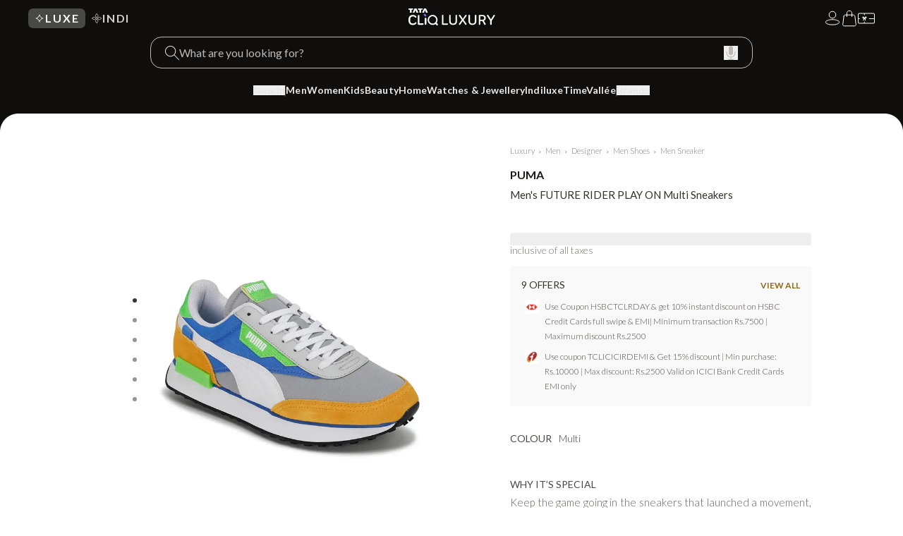

--- FILE ---
content_type: text/html; charset=utf-8
request_url: https://www.google.com/recaptcha/enterprise/anchor?ar=1&k=6Le45ZIkAAAAACF_7YiQ63eGG7ZcUYz5Z5PvxqaZ&co=aHR0cHM6Ly9sdXh1cnkudGF0YWNsaXEuY29tOjQ0Mw..&hl=en&v=PoyoqOPhxBO7pBk68S4YbpHZ&size=invisible&anchor-ms=20000&execute-ms=30000&cb=mxwgr2a4tl5
body_size: 48958
content:
<!DOCTYPE HTML><html dir="ltr" lang="en"><head><meta http-equiv="Content-Type" content="text/html; charset=UTF-8">
<meta http-equiv="X-UA-Compatible" content="IE=edge">
<title>reCAPTCHA</title>
<style type="text/css">
/* cyrillic-ext */
@font-face {
  font-family: 'Roboto';
  font-style: normal;
  font-weight: 400;
  font-stretch: 100%;
  src: url(//fonts.gstatic.com/s/roboto/v48/KFO7CnqEu92Fr1ME7kSn66aGLdTylUAMa3GUBHMdazTgWw.woff2) format('woff2');
  unicode-range: U+0460-052F, U+1C80-1C8A, U+20B4, U+2DE0-2DFF, U+A640-A69F, U+FE2E-FE2F;
}
/* cyrillic */
@font-face {
  font-family: 'Roboto';
  font-style: normal;
  font-weight: 400;
  font-stretch: 100%;
  src: url(//fonts.gstatic.com/s/roboto/v48/KFO7CnqEu92Fr1ME7kSn66aGLdTylUAMa3iUBHMdazTgWw.woff2) format('woff2');
  unicode-range: U+0301, U+0400-045F, U+0490-0491, U+04B0-04B1, U+2116;
}
/* greek-ext */
@font-face {
  font-family: 'Roboto';
  font-style: normal;
  font-weight: 400;
  font-stretch: 100%;
  src: url(//fonts.gstatic.com/s/roboto/v48/KFO7CnqEu92Fr1ME7kSn66aGLdTylUAMa3CUBHMdazTgWw.woff2) format('woff2');
  unicode-range: U+1F00-1FFF;
}
/* greek */
@font-face {
  font-family: 'Roboto';
  font-style: normal;
  font-weight: 400;
  font-stretch: 100%;
  src: url(//fonts.gstatic.com/s/roboto/v48/KFO7CnqEu92Fr1ME7kSn66aGLdTylUAMa3-UBHMdazTgWw.woff2) format('woff2');
  unicode-range: U+0370-0377, U+037A-037F, U+0384-038A, U+038C, U+038E-03A1, U+03A3-03FF;
}
/* math */
@font-face {
  font-family: 'Roboto';
  font-style: normal;
  font-weight: 400;
  font-stretch: 100%;
  src: url(//fonts.gstatic.com/s/roboto/v48/KFO7CnqEu92Fr1ME7kSn66aGLdTylUAMawCUBHMdazTgWw.woff2) format('woff2');
  unicode-range: U+0302-0303, U+0305, U+0307-0308, U+0310, U+0312, U+0315, U+031A, U+0326-0327, U+032C, U+032F-0330, U+0332-0333, U+0338, U+033A, U+0346, U+034D, U+0391-03A1, U+03A3-03A9, U+03B1-03C9, U+03D1, U+03D5-03D6, U+03F0-03F1, U+03F4-03F5, U+2016-2017, U+2034-2038, U+203C, U+2040, U+2043, U+2047, U+2050, U+2057, U+205F, U+2070-2071, U+2074-208E, U+2090-209C, U+20D0-20DC, U+20E1, U+20E5-20EF, U+2100-2112, U+2114-2115, U+2117-2121, U+2123-214F, U+2190, U+2192, U+2194-21AE, U+21B0-21E5, U+21F1-21F2, U+21F4-2211, U+2213-2214, U+2216-22FF, U+2308-230B, U+2310, U+2319, U+231C-2321, U+2336-237A, U+237C, U+2395, U+239B-23B7, U+23D0, U+23DC-23E1, U+2474-2475, U+25AF, U+25B3, U+25B7, U+25BD, U+25C1, U+25CA, U+25CC, U+25FB, U+266D-266F, U+27C0-27FF, U+2900-2AFF, U+2B0E-2B11, U+2B30-2B4C, U+2BFE, U+3030, U+FF5B, U+FF5D, U+1D400-1D7FF, U+1EE00-1EEFF;
}
/* symbols */
@font-face {
  font-family: 'Roboto';
  font-style: normal;
  font-weight: 400;
  font-stretch: 100%;
  src: url(//fonts.gstatic.com/s/roboto/v48/KFO7CnqEu92Fr1ME7kSn66aGLdTylUAMaxKUBHMdazTgWw.woff2) format('woff2');
  unicode-range: U+0001-000C, U+000E-001F, U+007F-009F, U+20DD-20E0, U+20E2-20E4, U+2150-218F, U+2190, U+2192, U+2194-2199, U+21AF, U+21E6-21F0, U+21F3, U+2218-2219, U+2299, U+22C4-22C6, U+2300-243F, U+2440-244A, U+2460-24FF, U+25A0-27BF, U+2800-28FF, U+2921-2922, U+2981, U+29BF, U+29EB, U+2B00-2BFF, U+4DC0-4DFF, U+FFF9-FFFB, U+10140-1018E, U+10190-1019C, U+101A0, U+101D0-101FD, U+102E0-102FB, U+10E60-10E7E, U+1D2C0-1D2D3, U+1D2E0-1D37F, U+1F000-1F0FF, U+1F100-1F1AD, U+1F1E6-1F1FF, U+1F30D-1F30F, U+1F315, U+1F31C, U+1F31E, U+1F320-1F32C, U+1F336, U+1F378, U+1F37D, U+1F382, U+1F393-1F39F, U+1F3A7-1F3A8, U+1F3AC-1F3AF, U+1F3C2, U+1F3C4-1F3C6, U+1F3CA-1F3CE, U+1F3D4-1F3E0, U+1F3ED, U+1F3F1-1F3F3, U+1F3F5-1F3F7, U+1F408, U+1F415, U+1F41F, U+1F426, U+1F43F, U+1F441-1F442, U+1F444, U+1F446-1F449, U+1F44C-1F44E, U+1F453, U+1F46A, U+1F47D, U+1F4A3, U+1F4B0, U+1F4B3, U+1F4B9, U+1F4BB, U+1F4BF, U+1F4C8-1F4CB, U+1F4D6, U+1F4DA, U+1F4DF, U+1F4E3-1F4E6, U+1F4EA-1F4ED, U+1F4F7, U+1F4F9-1F4FB, U+1F4FD-1F4FE, U+1F503, U+1F507-1F50B, U+1F50D, U+1F512-1F513, U+1F53E-1F54A, U+1F54F-1F5FA, U+1F610, U+1F650-1F67F, U+1F687, U+1F68D, U+1F691, U+1F694, U+1F698, U+1F6AD, U+1F6B2, U+1F6B9-1F6BA, U+1F6BC, U+1F6C6-1F6CF, U+1F6D3-1F6D7, U+1F6E0-1F6EA, U+1F6F0-1F6F3, U+1F6F7-1F6FC, U+1F700-1F7FF, U+1F800-1F80B, U+1F810-1F847, U+1F850-1F859, U+1F860-1F887, U+1F890-1F8AD, U+1F8B0-1F8BB, U+1F8C0-1F8C1, U+1F900-1F90B, U+1F93B, U+1F946, U+1F984, U+1F996, U+1F9E9, U+1FA00-1FA6F, U+1FA70-1FA7C, U+1FA80-1FA89, U+1FA8F-1FAC6, U+1FACE-1FADC, U+1FADF-1FAE9, U+1FAF0-1FAF8, U+1FB00-1FBFF;
}
/* vietnamese */
@font-face {
  font-family: 'Roboto';
  font-style: normal;
  font-weight: 400;
  font-stretch: 100%;
  src: url(//fonts.gstatic.com/s/roboto/v48/KFO7CnqEu92Fr1ME7kSn66aGLdTylUAMa3OUBHMdazTgWw.woff2) format('woff2');
  unicode-range: U+0102-0103, U+0110-0111, U+0128-0129, U+0168-0169, U+01A0-01A1, U+01AF-01B0, U+0300-0301, U+0303-0304, U+0308-0309, U+0323, U+0329, U+1EA0-1EF9, U+20AB;
}
/* latin-ext */
@font-face {
  font-family: 'Roboto';
  font-style: normal;
  font-weight: 400;
  font-stretch: 100%;
  src: url(//fonts.gstatic.com/s/roboto/v48/KFO7CnqEu92Fr1ME7kSn66aGLdTylUAMa3KUBHMdazTgWw.woff2) format('woff2');
  unicode-range: U+0100-02BA, U+02BD-02C5, U+02C7-02CC, U+02CE-02D7, U+02DD-02FF, U+0304, U+0308, U+0329, U+1D00-1DBF, U+1E00-1E9F, U+1EF2-1EFF, U+2020, U+20A0-20AB, U+20AD-20C0, U+2113, U+2C60-2C7F, U+A720-A7FF;
}
/* latin */
@font-face {
  font-family: 'Roboto';
  font-style: normal;
  font-weight: 400;
  font-stretch: 100%;
  src: url(//fonts.gstatic.com/s/roboto/v48/KFO7CnqEu92Fr1ME7kSn66aGLdTylUAMa3yUBHMdazQ.woff2) format('woff2');
  unicode-range: U+0000-00FF, U+0131, U+0152-0153, U+02BB-02BC, U+02C6, U+02DA, U+02DC, U+0304, U+0308, U+0329, U+2000-206F, U+20AC, U+2122, U+2191, U+2193, U+2212, U+2215, U+FEFF, U+FFFD;
}
/* cyrillic-ext */
@font-face {
  font-family: 'Roboto';
  font-style: normal;
  font-weight: 500;
  font-stretch: 100%;
  src: url(//fonts.gstatic.com/s/roboto/v48/KFO7CnqEu92Fr1ME7kSn66aGLdTylUAMa3GUBHMdazTgWw.woff2) format('woff2');
  unicode-range: U+0460-052F, U+1C80-1C8A, U+20B4, U+2DE0-2DFF, U+A640-A69F, U+FE2E-FE2F;
}
/* cyrillic */
@font-face {
  font-family: 'Roboto';
  font-style: normal;
  font-weight: 500;
  font-stretch: 100%;
  src: url(//fonts.gstatic.com/s/roboto/v48/KFO7CnqEu92Fr1ME7kSn66aGLdTylUAMa3iUBHMdazTgWw.woff2) format('woff2');
  unicode-range: U+0301, U+0400-045F, U+0490-0491, U+04B0-04B1, U+2116;
}
/* greek-ext */
@font-face {
  font-family: 'Roboto';
  font-style: normal;
  font-weight: 500;
  font-stretch: 100%;
  src: url(//fonts.gstatic.com/s/roboto/v48/KFO7CnqEu92Fr1ME7kSn66aGLdTylUAMa3CUBHMdazTgWw.woff2) format('woff2');
  unicode-range: U+1F00-1FFF;
}
/* greek */
@font-face {
  font-family: 'Roboto';
  font-style: normal;
  font-weight: 500;
  font-stretch: 100%;
  src: url(//fonts.gstatic.com/s/roboto/v48/KFO7CnqEu92Fr1ME7kSn66aGLdTylUAMa3-UBHMdazTgWw.woff2) format('woff2');
  unicode-range: U+0370-0377, U+037A-037F, U+0384-038A, U+038C, U+038E-03A1, U+03A3-03FF;
}
/* math */
@font-face {
  font-family: 'Roboto';
  font-style: normal;
  font-weight: 500;
  font-stretch: 100%;
  src: url(//fonts.gstatic.com/s/roboto/v48/KFO7CnqEu92Fr1ME7kSn66aGLdTylUAMawCUBHMdazTgWw.woff2) format('woff2');
  unicode-range: U+0302-0303, U+0305, U+0307-0308, U+0310, U+0312, U+0315, U+031A, U+0326-0327, U+032C, U+032F-0330, U+0332-0333, U+0338, U+033A, U+0346, U+034D, U+0391-03A1, U+03A3-03A9, U+03B1-03C9, U+03D1, U+03D5-03D6, U+03F0-03F1, U+03F4-03F5, U+2016-2017, U+2034-2038, U+203C, U+2040, U+2043, U+2047, U+2050, U+2057, U+205F, U+2070-2071, U+2074-208E, U+2090-209C, U+20D0-20DC, U+20E1, U+20E5-20EF, U+2100-2112, U+2114-2115, U+2117-2121, U+2123-214F, U+2190, U+2192, U+2194-21AE, U+21B0-21E5, U+21F1-21F2, U+21F4-2211, U+2213-2214, U+2216-22FF, U+2308-230B, U+2310, U+2319, U+231C-2321, U+2336-237A, U+237C, U+2395, U+239B-23B7, U+23D0, U+23DC-23E1, U+2474-2475, U+25AF, U+25B3, U+25B7, U+25BD, U+25C1, U+25CA, U+25CC, U+25FB, U+266D-266F, U+27C0-27FF, U+2900-2AFF, U+2B0E-2B11, U+2B30-2B4C, U+2BFE, U+3030, U+FF5B, U+FF5D, U+1D400-1D7FF, U+1EE00-1EEFF;
}
/* symbols */
@font-face {
  font-family: 'Roboto';
  font-style: normal;
  font-weight: 500;
  font-stretch: 100%;
  src: url(//fonts.gstatic.com/s/roboto/v48/KFO7CnqEu92Fr1ME7kSn66aGLdTylUAMaxKUBHMdazTgWw.woff2) format('woff2');
  unicode-range: U+0001-000C, U+000E-001F, U+007F-009F, U+20DD-20E0, U+20E2-20E4, U+2150-218F, U+2190, U+2192, U+2194-2199, U+21AF, U+21E6-21F0, U+21F3, U+2218-2219, U+2299, U+22C4-22C6, U+2300-243F, U+2440-244A, U+2460-24FF, U+25A0-27BF, U+2800-28FF, U+2921-2922, U+2981, U+29BF, U+29EB, U+2B00-2BFF, U+4DC0-4DFF, U+FFF9-FFFB, U+10140-1018E, U+10190-1019C, U+101A0, U+101D0-101FD, U+102E0-102FB, U+10E60-10E7E, U+1D2C0-1D2D3, U+1D2E0-1D37F, U+1F000-1F0FF, U+1F100-1F1AD, U+1F1E6-1F1FF, U+1F30D-1F30F, U+1F315, U+1F31C, U+1F31E, U+1F320-1F32C, U+1F336, U+1F378, U+1F37D, U+1F382, U+1F393-1F39F, U+1F3A7-1F3A8, U+1F3AC-1F3AF, U+1F3C2, U+1F3C4-1F3C6, U+1F3CA-1F3CE, U+1F3D4-1F3E0, U+1F3ED, U+1F3F1-1F3F3, U+1F3F5-1F3F7, U+1F408, U+1F415, U+1F41F, U+1F426, U+1F43F, U+1F441-1F442, U+1F444, U+1F446-1F449, U+1F44C-1F44E, U+1F453, U+1F46A, U+1F47D, U+1F4A3, U+1F4B0, U+1F4B3, U+1F4B9, U+1F4BB, U+1F4BF, U+1F4C8-1F4CB, U+1F4D6, U+1F4DA, U+1F4DF, U+1F4E3-1F4E6, U+1F4EA-1F4ED, U+1F4F7, U+1F4F9-1F4FB, U+1F4FD-1F4FE, U+1F503, U+1F507-1F50B, U+1F50D, U+1F512-1F513, U+1F53E-1F54A, U+1F54F-1F5FA, U+1F610, U+1F650-1F67F, U+1F687, U+1F68D, U+1F691, U+1F694, U+1F698, U+1F6AD, U+1F6B2, U+1F6B9-1F6BA, U+1F6BC, U+1F6C6-1F6CF, U+1F6D3-1F6D7, U+1F6E0-1F6EA, U+1F6F0-1F6F3, U+1F6F7-1F6FC, U+1F700-1F7FF, U+1F800-1F80B, U+1F810-1F847, U+1F850-1F859, U+1F860-1F887, U+1F890-1F8AD, U+1F8B0-1F8BB, U+1F8C0-1F8C1, U+1F900-1F90B, U+1F93B, U+1F946, U+1F984, U+1F996, U+1F9E9, U+1FA00-1FA6F, U+1FA70-1FA7C, U+1FA80-1FA89, U+1FA8F-1FAC6, U+1FACE-1FADC, U+1FADF-1FAE9, U+1FAF0-1FAF8, U+1FB00-1FBFF;
}
/* vietnamese */
@font-face {
  font-family: 'Roboto';
  font-style: normal;
  font-weight: 500;
  font-stretch: 100%;
  src: url(//fonts.gstatic.com/s/roboto/v48/KFO7CnqEu92Fr1ME7kSn66aGLdTylUAMa3OUBHMdazTgWw.woff2) format('woff2');
  unicode-range: U+0102-0103, U+0110-0111, U+0128-0129, U+0168-0169, U+01A0-01A1, U+01AF-01B0, U+0300-0301, U+0303-0304, U+0308-0309, U+0323, U+0329, U+1EA0-1EF9, U+20AB;
}
/* latin-ext */
@font-face {
  font-family: 'Roboto';
  font-style: normal;
  font-weight: 500;
  font-stretch: 100%;
  src: url(//fonts.gstatic.com/s/roboto/v48/KFO7CnqEu92Fr1ME7kSn66aGLdTylUAMa3KUBHMdazTgWw.woff2) format('woff2');
  unicode-range: U+0100-02BA, U+02BD-02C5, U+02C7-02CC, U+02CE-02D7, U+02DD-02FF, U+0304, U+0308, U+0329, U+1D00-1DBF, U+1E00-1E9F, U+1EF2-1EFF, U+2020, U+20A0-20AB, U+20AD-20C0, U+2113, U+2C60-2C7F, U+A720-A7FF;
}
/* latin */
@font-face {
  font-family: 'Roboto';
  font-style: normal;
  font-weight: 500;
  font-stretch: 100%;
  src: url(//fonts.gstatic.com/s/roboto/v48/KFO7CnqEu92Fr1ME7kSn66aGLdTylUAMa3yUBHMdazQ.woff2) format('woff2');
  unicode-range: U+0000-00FF, U+0131, U+0152-0153, U+02BB-02BC, U+02C6, U+02DA, U+02DC, U+0304, U+0308, U+0329, U+2000-206F, U+20AC, U+2122, U+2191, U+2193, U+2212, U+2215, U+FEFF, U+FFFD;
}
/* cyrillic-ext */
@font-face {
  font-family: 'Roboto';
  font-style: normal;
  font-weight: 900;
  font-stretch: 100%;
  src: url(//fonts.gstatic.com/s/roboto/v48/KFO7CnqEu92Fr1ME7kSn66aGLdTylUAMa3GUBHMdazTgWw.woff2) format('woff2');
  unicode-range: U+0460-052F, U+1C80-1C8A, U+20B4, U+2DE0-2DFF, U+A640-A69F, U+FE2E-FE2F;
}
/* cyrillic */
@font-face {
  font-family: 'Roboto';
  font-style: normal;
  font-weight: 900;
  font-stretch: 100%;
  src: url(//fonts.gstatic.com/s/roboto/v48/KFO7CnqEu92Fr1ME7kSn66aGLdTylUAMa3iUBHMdazTgWw.woff2) format('woff2');
  unicode-range: U+0301, U+0400-045F, U+0490-0491, U+04B0-04B1, U+2116;
}
/* greek-ext */
@font-face {
  font-family: 'Roboto';
  font-style: normal;
  font-weight: 900;
  font-stretch: 100%;
  src: url(//fonts.gstatic.com/s/roboto/v48/KFO7CnqEu92Fr1ME7kSn66aGLdTylUAMa3CUBHMdazTgWw.woff2) format('woff2');
  unicode-range: U+1F00-1FFF;
}
/* greek */
@font-face {
  font-family: 'Roboto';
  font-style: normal;
  font-weight: 900;
  font-stretch: 100%;
  src: url(//fonts.gstatic.com/s/roboto/v48/KFO7CnqEu92Fr1ME7kSn66aGLdTylUAMa3-UBHMdazTgWw.woff2) format('woff2');
  unicode-range: U+0370-0377, U+037A-037F, U+0384-038A, U+038C, U+038E-03A1, U+03A3-03FF;
}
/* math */
@font-face {
  font-family: 'Roboto';
  font-style: normal;
  font-weight: 900;
  font-stretch: 100%;
  src: url(//fonts.gstatic.com/s/roboto/v48/KFO7CnqEu92Fr1ME7kSn66aGLdTylUAMawCUBHMdazTgWw.woff2) format('woff2');
  unicode-range: U+0302-0303, U+0305, U+0307-0308, U+0310, U+0312, U+0315, U+031A, U+0326-0327, U+032C, U+032F-0330, U+0332-0333, U+0338, U+033A, U+0346, U+034D, U+0391-03A1, U+03A3-03A9, U+03B1-03C9, U+03D1, U+03D5-03D6, U+03F0-03F1, U+03F4-03F5, U+2016-2017, U+2034-2038, U+203C, U+2040, U+2043, U+2047, U+2050, U+2057, U+205F, U+2070-2071, U+2074-208E, U+2090-209C, U+20D0-20DC, U+20E1, U+20E5-20EF, U+2100-2112, U+2114-2115, U+2117-2121, U+2123-214F, U+2190, U+2192, U+2194-21AE, U+21B0-21E5, U+21F1-21F2, U+21F4-2211, U+2213-2214, U+2216-22FF, U+2308-230B, U+2310, U+2319, U+231C-2321, U+2336-237A, U+237C, U+2395, U+239B-23B7, U+23D0, U+23DC-23E1, U+2474-2475, U+25AF, U+25B3, U+25B7, U+25BD, U+25C1, U+25CA, U+25CC, U+25FB, U+266D-266F, U+27C0-27FF, U+2900-2AFF, U+2B0E-2B11, U+2B30-2B4C, U+2BFE, U+3030, U+FF5B, U+FF5D, U+1D400-1D7FF, U+1EE00-1EEFF;
}
/* symbols */
@font-face {
  font-family: 'Roboto';
  font-style: normal;
  font-weight: 900;
  font-stretch: 100%;
  src: url(//fonts.gstatic.com/s/roboto/v48/KFO7CnqEu92Fr1ME7kSn66aGLdTylUAMaxKUBHMdazTgWw.woff2) format('woff2');
  unicode-range: U+0001-000C, U+000E-001F, U+007F-009F, U+20DD-20E0, U+20E2-20E4, U+2150-218F, U+2190, U+2192, U+2194-2199, U+21AF, U+21E6-21F0, U+21F3, U+2218-2219, U+2299, U+22C4-22C6, U+2300-243F, U+2440-244A, U+2460-24FF, U+25A0-27BF, U+2800-28FF, U+2921-2922, U+2981, U+29BF, U+29EB, U+2B00-2BFF, U+4DC0-4DFF, U+FFF9-FFFB, U+10140-1018E, U+10190-1019C, U+101A0, U+101D0-101FD, U+102E0-102FB, U+10E60-10E7E, U+1D2C0-1D2D3, U+1D2E0-1D37F, U+1F000-1F0FF, U+1F100-1F1AD, U+1F1E6-1F1FF, U+1F30D-1F30F, U+1F315, U+1F31C, U+1F31E, U+1F320-1F32C, U+1F336, U+1F378, U+1F37D, U+1F382, U+1F393-1F39F, U+1F3A7-1F3A8, U+1F3AC-1F3AF, U+1F3C2, U+1F3C4-1F3C6, U+1F3CA-1F3CE, U+1F3D4-1F3E0, U+1F3ED, U+1F3F1-1F3F3, U+1F3F5-1F3F7, U+1F408, U+1F415, U+1F41F, U+1F426, U+1F43F, U+1F441-1F442, U+1F444, U+1F446-1F449, U+1F44C-1F44E, U+1F453, U+1F46A, U+1F47D, U+1F4A3, U+1F4B0, U+1F4B3, U+1F4B9, U+1F4BB, U+1F4BF, U+1F4C8-1F4CB, U+1F4D6, U+1F4DA, U+1F4DF, U+1F4E3-1F4E6, U+1F4EA-1F4ED, U+1F4F7, U+1F4F9-1F4FB, U+1F4FD-1F4FE, U+1F503, U+1F507-1F50B, U+1F50D, U+1F512-1F513, U+1F53E-1F54A, U+1F54F-1F5FA, U+1F610, U+1F650-1F67F, U+1F687, U+1F68D, U+1F691, U+1F694, U+1F698, U+1F6AD, U+1F6B2, U+1F6B9-1F6BA, U+1F6BC, U+1F6C6-1F6CF, U+1F6D3-1F6D7, U+1F6E0-1F6EA, U+1F6F0-1F6F3, U+1F6F7-1F6FC, U+1F700-1F7FF, U+1F800-1F80B, U+1F810-1F847, U+1F850-1F859, U+1F860-1F887, U+1F890-1F8AD, U+1F8B0-1F8BB, U+1F8C0-1F8C1, U+1F900-1F90B, U+1F93B, U+1F946, U+1F984, U+1F996, U+1F9E9, U+1FA00-1FA6F, U+1FA70-1FA7C, U+1FA80-1FA89, U+1FA8F-1FAC6, U+1FACE-1FADC, U+1FADF-1FAE9, U+1FAF0-1FAF8, U+1FB00-1FBFF;
}
/* vietnamese */
@font-face {
  font-family: 'Roboto';
  font-style: normal;
  font-weight: 900;
  font-stretch: 100%;
  src: url(//fonts.gstatic.com/s/roboto/v48/KFO7CnqEu92Fr1ME7kSn66aGLdTylUAMa3OUBHMdazTgWw.woff2) format('woff2');
  unicode-range: U+0102-0103, U+0110-0111, U+0128-0129, U+0168-0169, U+01A0-01A1, U+01AF-01B0, U+0300-0301, U+0303-0304, U+0308-0309, U+0323, U+0329, U+1EA0-1EF9, U+20AB;
}
/* latin-ext */
@font-face {
  font-family: 'Roboto';
  font-style: normal;
  font-weight: 900;
  font-stretch: 100%;
  src: url(//fonts.gstatic.com/s/roboto/v48/KFO7CnqEu92Fr1ME7kSn66aGLdTylUAMa3KUBHMdazTgWw.woff2) format('woff2');
  unicode-range: U+0100-02BA, U+02BD-02C5, U+02C7-02CC, U+02CE-02D7, U+02DD-02FF, U+0304, U+0308, U+0329, U+1D00-1DBF, U+1E00-1E9F, U+1EF2-1EFF, U+2020, U+20A0-20AB, U+20AD-20C0, U+2113, U+2C60-2C7F, U+A720-A7FF;
}
/* latin */
@font-face {
  font-family: 'Roboto';
  font-style: normal;
  font-weight: 900;
  font-stretch: 100%;
  src: url(//fonts.gstatic.com/s/roboto/v48/KFO7CnqEu92Fr1ME7kSn66aGLdTylUAMa3yUBHMdazQ.woff2) format('woff2');
  unicode-range: U+0000-00FF, U+0131, U+0152-0153, U+02BB-02BC, U+02C6, U+02DA, U+02DC, U+0304, U+0308, U+0329, U+2000-206F, U+20AC, U+2122, U+2191, U+2193, U+2212, U+2215, U+FEFF, U+FFFD;
}

</style>
<link rel="stylesheet" type="text/css" href="https://www.gstatic.com/recaptcha/releases/PoyoqOPhxBO7pBk68S4YbpHZ/styles__ltr.css">
<script nonce="5uP23C3H9hTphQfhWaiGZg" type="text/javascript">window['__recaptcha_api'] = 'https://www.google.com/recaptcha/enterprise/';</script>
<script type="text/javascript" src="https://www.gstatic.com/recaptcha/releases/PoyoqOPhxBO7pBk68S4YbpHZ/recaptcha__en.js" nonce="5uP23C3H9hTphQfhWaiGZg">
      
    </script></head>
<body><div id="rc-anchor-alert" class="rc-anchor-alert"></div>
<input type="hidden" id="recaptcha-token" value="[base64]">
<script type="text/javascript" nonce="5uP23C3H9hTphQfhWaiGZg">
      recaptcha.anchor.Main.init("[\x22ainput\x22,[\x22bgdata\x22,\x22\x22,\[base64]/[base64]/MjU1Ong/[base64]/[base64]/[base64]/[base64]/[base64]/[base64]/[base64]/[base64]/[base64]/[base64]/[base64]/[base64]/[base64]/[base64]/[base64]\\u003d\x22,\[base64]\\u003d\\u003d\x22,\x22ZMOLw7fCvBDCm8Ktw5vCgSnCthoYw4nDo8KfbsKgw6LCqsKrw6fCpUvDhxwbMcO5B3nCgGvDrXMJDsKJMD8Pw59UGhB/[base64]/Drx8RPR3Cl8KrwpRlOsKYVkPDpcKtAlh6wolPw5jDgELCsklALD7Cl8KuEMKuwoUIVwpgFTgaf8Kkw5pVJsOVA8K9WzJ+w6DDi8KLwpsWBGrCgyvCv8KlCS9hTsKILQXCj1jCiXl4bAUpw77CmsK3wonCk0TDqsO1woISI8Khw63Ct1bChMKfV8KXw58WF8Knwq/Ds1/DuALCmsKIwprCnxXDk8KKXcOow4nCs3E4P8KkwoVvUsOSQD9mQ8Kow7oQwpZaw63Ds3sawpbDp1xbZ3UfMsKhJCgAGGLDrUJcXAFMNCY6ejXDozLDrwHCuiDCqsKwBDLDli3DlHNfw4HDrhcSwpcTw4LDjnnDjnt7Wm/CjHAAwrvDrnrDtcOQX37DrVFWwqhyOm3CgMK+w4p5w4XCrDM+GgsYwoctX8OuJWPCusORw4YpeMK9GsKnw5sxwrRIwqllw5LCmMKNcxPCuxDCmMOwbsKSw5wBw7bCnMO9w4/DggbCpHbDmjM7HcKiwrofwoAPw4N4VMOdV8OfwoHDkcO/[base64]/DkgbDhMOSwqDDk8O5w7LDhh3Dlw8ow5HCkRbDrm89w6TCtsK+Z8KZw6zDl8O2w48vwotsw5/[base64]/[base64]/DtRApwp3DnFPDjjlhZmEmw5wOScKVNMKOw601w4cAEcKTw5nCgFrCpBLCh8O5w5rCjcO9eAzCkTbCpjFEwpsww7B1HDIJwoXDicKmIFdYcsO9w5osEyclwp5KDAHCg25hbMO1wrEDwpB3CcK7fsKYUR4bw6DCugpvIxcXd8OQw4M5UsK/w5jCiG9/[base64]/DosK5wrY8woURZ3dgBibCl07DocKew5gnREkHworDpg/DgX1DLyVfd8O9wrlOFht4LsKdw6LDhsOvCMKuwrtqQ14pU8Kpw5sdGMKnw77Dq8OSGsOkEyB4wo3DrXTDj8OGFCbCqMKZVW80w7zDjHHDu3fCt30Ww4JAwogFw6NLw6LCokDClnbDiyh9w6Umw7oow4PDh8KzwozCt8O+EnXCv8OqSxQfw6BLwrpKwpQSw4U4On99w6/DiMOpw43DisKEwr9NcEt+wqB1e13ClMKlwrbDqcKgwpMYw7c0P0xWInlueXJxw45CwrXCnsKawpTChFHDk8K6w4XDomFpw6p3wpR7w7HCiHnDh8K0wrnDocOlw5zCoV49CcKkC8K+w6FpJMOlwoXDnsKQIcOLa8KMwobCr1IPw4p/w7HDscKALsOCNmnCrcOKwrl3w5/[base64]/DtT0BVANvwrrDvsOZwqJiw6TDvF/[base64]/H0DDpywmfMKuw7rDi8K2wpPDmwZ0dV3DrGLCmsK7w4nClQPCs2HCt8KMWxrDsW3Dl37DoT3DjXDDlMKGwrcDa8K/emjCiFpfORfCosKpw6QCwpkNbcOPwoFkw4LDrMOxw6QUwpzDrMKvw4XCsGXDvRUNwq7DkDTCuAAdFARsaixbwpJ6WsKgwrFrw7pQwp/DrjnDsnBQIAxgw5/CisOSIRwgwovDuMKuw4TCk8OHJALCq8K2YHbCiAnDslnCrcOgw5vDoTF1w602eEgLEcOdEUzCiXQsWnbDqMKIwpDDtsKaXyHDjsO/w6UpY8K1wqfDvcO4w4nCosKoXMOQwrx4w44rwpvCusKpwpLDpsK6w6nDucOewpfDm2s9EljCqcO9XMOpBk1vw4hSwr/CgcKvw6rDoh7Cv8KlwqfDtwZ8K2opBk7CoAnDosOSw5gmwqQXEsKfwqnCvMObw6MIwqdYw4w4w71lwr5EIMOiPcKADcOXYMKbw6koVsOmfMOPwq/DoTPClsOxL3TCtsOyw7d8wplGdVVJFwvDpmNQwoPCj8OfWWQhwpDCuy/[base64]/CnWbDuwJTwrzDqcKAw4ciw4VVCxjDscOBw73DmBEOwqbCuw3DtMK3KFl2w715ccOVw6doV8O/bcKVAcKEwoHCusKiwpNUP8KMw64qChXCpiUDIlXDji1UIcKjRMOpNA1sw5h9woPCvsO3fcObw6rDlMOEVsOnS8Oye8Kbw6rDjjHDrEUzSA1/[base64]/ChsOzw47CvAzCpgYudMKBI8KyNMK7NMKsBXDDnRJHMWhtIG7CiyZwwqfCuMORa8K8w5oNTMOGDcK7I8KMS3BCezhNEQTDtDgvwo9swrTDomgpaMKTw6fDpcKTIsK4w41vKE4MEsOywpLCnzTDhzDCicOKdE1Iwpccwphtb8KLdz7CqsOpw7DCm3TCmEd5w7rDlmzDox/[base64]/[base64]/DgsKeDmbDqWTDrMKDdsKybcOVw6I1asO7KcK0RHDDpTNdDsOMwpLCixUWw5LDtsOPdsKqScKJJXB1w7tZw49ew4sNDxclRhPCpDrCrsO7PBAbw5HCkcK0woPCmFR6w5A2wpXDhELDjnggw5/[base64]/ChcK8w4p2wo0Sw7NSaAbCngTDuV4rUcOWVMKGTsO8w4XCgT4/w7hxek/Chz8Aw5EtVATDhsObwr3Dp8KQw47DkgNZw7/[base64]/DuMKawo3Dk3zCgVJ6w500W8K/O8OAYzIIwo3CgzzDgMOHBmHDrylnw7fDvcOkwqAgIMOuUWbClMKSYVLCsWVMdcO8AMKzwpXDhcKRRsK+M8OtI0J0w7jCtsKXwprDu8KiejnCpMOaw5RuY8K3w6nDrMOow7AHEwfCosKODAMVd1bDl8KFwozDlcOvH0lxfcObGMKWwpYRwoNCdX/[base64]/w5ADKsOow79bwr44HxHDsMOfAsOhw79SYyoXw4fCqMOPOS/Cs8O0w7PDqVLDpcO+LGELwq4Tw7RBTsOWwpcGUgTCjEUjw7NdGMOJY17Crg7CghzCp2NvOsKeNsKTccOJOMO4RcOew5EvfXB6HRfCv8K0TGnDucOaw7vDkA/CpcOGw5F9WCnDvWzCnXdRwo1gXMKhR8OowpFkUWoxEcOLwrVQLsKpaT/CkT3DgjEmCAkST8KWwoBOWcKdwrVTwrVBw7fCjnxvwpxzeBjCi8OBXMOKOizDlD1sDGjDm2zCjMOifsObExIWV1vCq8O/[base64]/wqYCBDDDhB7DjFAKwrHChgohwqTDkMOjd8OUfcOCBivDr1PClsO/OsO/woF9w77Ct8KXwoTDgRcvFsOiBF/CjVrCnUTCokjDgmsBwo8VAsKXw7TDgMOvwq9uYBTCv0NhaAXDtcOuIMKaQjEdw44ofsK5bMOjwofDiMOHGw3DlMO/[base64]/Cj2dsDijConVowrXDr8KSw5EFPcKOw5hAwrAAwoE3d3PDk8KXwrdnKcK2wow0HsKawpdJwq/CoS9IOsK8wqfCpMOPw7RDwqnDhzLDgHpRCVQVQmHDqMK6w5Jlflw/w5bDusKYw6LCjE7Cq8OSfmUYwozDvHJyAsKcwr3CpsO1T8O/[base64]/wp/Dv8OiwplYE13CgsKEZhNkw7kWOHDDoVrDk8KIWsKQasOUb8K7w5rCvgzDjHHCscK4w6Rfw7NlNMK7wq7CmQLDg1HDulTDv2zDkSnCm1zDpggHZ3LDvggLcRR3PcKBZzTDvcO5wrPDosOYwrxRw4A8w5zDhmPCoGFZRMKJaRUXeC/CscOmTzPCvcORwq/[base64]/Cvg8AOcKiw60wcEJbAGI6w55ow7sQc002wpDDpsK9SmjCtCo4dcOWLnLDhcK0XsO5wp82FF3DjcKEcxbCncO5Dn95I8O2JcKsGcKqw7vCqsOUwpFfOsOSHMOkw4ErDWHDrcOGSWTCvRtYwphowrN3NFLDnB5awpVUNhLCtj3CmMOcwqsAw4YjB8KkL8KhUsOoWsOYw4/DpcO5w7rCvn5Gw4ouNwA4XQtYJcOAQcKdJ8OHBcOlXEBdwp0kwp3DscOaGsOtZsKVwqtEAcOqwoYjw4vCnMKVwpV8w5w4w7fDrRohRwPDlcO2KcKtw7/DkMK2K8KiYMOPcl/Dq8KWwqjCvTVAw5PDi8KzGMKZw5EKAsKpwozChB8HYH0SwoYFYVjDrUtaw7TCscKywr0Qw5jDj8Oswq7DrMKsL2/[base64]/CmMOawq0yCQgYw6oqVxPCklDCilR/w6HCg8KFIgDCoxsFd8OHBsOXw5jDtAsdw4cUw4jCo0s7LMKhwonCkMOew4/DoMKmwpR4PMK2wqctwqvDlBFOWFoHCcKzwozCrsOqw5TChMODHygCW3ldCcOZwrNgw7JKworDlcO5w7jCm2RYw502wpjDq8OgwpDClcOCPQMDw5UnFSNjwrrDuSk4wpZ8wq/CgsKDw7ptZHELacO4w7RgwpsVejRbY8Opw4g8SWwUQj7CuGrDiSYFw63Ct0DDucONOmhmQMOswrrCnw/CggYoI0HDgcOgwr0KwrtZZMKpwobDj8KfwqjCuMOfwr7ChMKyAsOiwpbClXzCj8KJwqI6X8KpJQ9IwonCvMOIw7/CuCnDu2Vqw5vDu3waw7waw4nCncOnaFXCo8OHw5B6w4HCnGcpZxbCmUfDmMKFw43CicKDE8KMw5ZmFcO4w4/[base64]/ClD3CkyZXDsKmw6MmDzrCm8K1wpByKXZgwrI1L8K4KynDqFkMw47Cqy/Co20TQkM1HATDhgEHwrnDlsOHfDM6JMODwoZOcsKQw5LDu3Y/GlMUdcOnTMKww4rCnsO3w5NRw4bDuDPCu8KNwp0Bwo5Dw5IwUF7DhFMsw5/Cs2HDnMK7WsK0woMawqzCpMKZRsOMYsKnwrJteUrCukZdO8K4dsO8H8K7wpg4LjzCmcK+ZcKLw7XDgcOfwpkBLSJ1w6fCsMOcO8OFwqlyRVzDp1/CmsOXZ8KtDUcMw4/[base64]/DhcObFsK7LADCqMKKOCfChMOSecO0Z3zDsgTDnQLDoE9pc8K6wotxw6XCncK8w63CqX3CkGZuPzlIDEZadMKUNwJVw43DtcKZIxEYVMOYAH11woXCvcKfwr1Rw47CvWTDjCPCiMOURlDDinIBOXIXAWgow5USw5/[base64]/CksKkW8OCwrxgw6TDjCTCqcKzDMKkQBFpAcKdwpXDugpPEMK8OcKWwoVEdsKpFzQEbcOAIMO/wpfCgDZBMkMvw7nDgcKdSlzCs8OXw4vDtR7Do2nDjwjCkyM1wonCvcKTw5fDqwxKCnUNwpF3ZMKUwpkPwrDCpxHDjxLCv09+UgLCksK+w4nCu8OBTy3CnlLChXjCtz7Ck8KVBMKMDcO1w4xuV8KYw5JQY8KswqQfc8Osw4BEY28/[base64]/DkcOmQ8Oow5nDtMOtwo4tw7/[base64]/DqSkoUHcxw6B1wpfDqsKIwqUFCMOAwqTDmlp0wpDCjAHDtjvCj8KYw5YwwrA9SEJNwoIzN8KqwpoTQXrClx/[base64]/bwInw7RvHznCsFEkwpJIDcKlwo5FKcO1QjXCjHhowqI/w4zDo0lsw4R+BcOYSnvCkyXCl1h3CE1QwrlAw5rCvXl5wphtw4J6Hw3Cj8ORWMOvwqzCi2gCPRooMyHDo8O2w5jDtsKbw7BMPsOXV0NLworDkiN2w6vDr8KFL3PDocK8w5FDO3PCr0J1w7UpwprDhmIwSMKpWWF3w4wuIcKpwosEwqhuVcOAccOcw7JfLg7DuH/[base64]/wrLDjlvDgMKvIRwmwrbDgjEsN8Oyw5gTw5AaccK8fwtseVV7w7Z4wobDpiQzw5XCsMKPDjzCmsKGw5DCo8OFw4TDocKdwrNAwqFMw6fDpHp8wpHDpVFAw5nDtcKZw7dow4vCh0N+w6/CnTzCuMOVwoJWwpUeYsKuIAxrwoPDn0zCgCjDqkfDgAvClsKsLVhTwpQEw5jCpyLClMO1w6YWwrlDG8OMwq3DusKjwq/CnRwrwqDDpMO/ISEawpnCu3xTbmpHw5nCkG8jEW7CjxvCknHChcOgwoLDo1LDgkzDuMKhIldwwrvDlsKfwo3DhcKLCsKEwqlpSyfChQ40wojDjGAuW8KxcMKVSQ/CmcOOJsOxfMKTwoZew7DCt0TCsMKvbsKjb8ODwokgFsOKw4Vxwr/Dh8OvXWN/ccKKwoZ/QsO+U27DosKgwoUIX8KEw6LDnSjCgD8QwoNwwpFFfcKjWMKqI1bDqAFAKsKAwr3ClcOCw4/[base64]/[base64]/DvWLDr8Onwq0ycSzCi8OxYhs1wrjDkMKxw6UOw5/CriAjw4wHwqsuR3DDjy0nw7zDhsKtEsKkw5JgBw1zYCrDv8KBI3bCrMOoQXdcwrvCiF9Jw4rDn8ObdcOJw5PCicObVGkEA8OFwoU/dMOlaWknFsOkw5bCgMOYw7fCh8KgMsKQwrQeG8O4wr/CqAjDt8OWPGjDmSI/[base64]/[base64]/w6UVw6jDoMKgdjfCsMKjw53DmcOCwrbClcKYcS4Cw7IAeGnDl8KmwpnDvsOIwpHCr8OewrLCsQPDr0dNwozDmsKjIApWUAfDjiMtwoPCkMKKwqXDkULCpcOxw6B/[base64]/wrnDgcKCAV/[base64]/CsgJmSE7Dn8Oew5hfw4vDtBIdKcK3wr01w6jDnsKJwrjDkGMAwpTCiMK2w7sowopMAsK5w7nCtcKEYcKPNsO2wrDDvMOmw71CwofCosK/w5Q2VcKzfMOZCcKfw6/CjWbCosOTNgDCjFbCuHAVwoPDlsKEKsOlw48XwoU2GnoDwotfIcKFw40fETIqwpMMwqfDlALCv8OLEHgEwoXDtCxGGMKzwoTCq8OWw6fCslzDr8OCW3JUw6rDiFRfYcOswr5Qw5bCjsOIw6A/[base64]/DucKGw4DCqMOsTMOJw6/CiiguwoJ7eWUOKHTDl8K0eMKCw796w5PCpAvDk1zCtllKUcK5XHsAVlpZe8OCKMK4w77CvCPCiMKqwp9Pwq/[base64]/VETDkGrDp1fCisOmQjHDhkTCjcOmwojDgxXCk8Orw6oyP0Z6wrNnw4JFwpfCi8KjCcKgEsKeeEzCvcKHZMOjZyBnworDuMKCwoXDocKgw5TDmcO3w4RhwoPDr8OhU8OrOMOew6dJwrEdwoAoEkXCo8OTZMOEwow+w5tAwqc6Ay1Kw71Ew41eVMObJkgdwrDCqsOywq/Co8KZKV/DggHDjwnDpXHChcKMEMO+OyDDhcOkOsOcw4BwAX3Di0DDtUTCoAw1w7PCqTs5w6jCr8KYwqAHw7ksLADDpcKQwrsKJF46dsKewpXDmsK6JsOoPMOuw4M2csKMw6jDusKUUUdJw63Dtn9gch1Nw67CkcOSMcOQeQ/Cr2Nowp1HDk3CuMOnw5pHfRsZNMO1w5AxR8KSaMKowoFuw4Z1dCbCjHp0wpjCp8KVMGUtw54BwqssZMKkw6HCslXDg8OFX8OGwovCtwVSEAPDqcOowp7DukrDnWZlw45DKjLCosOFwokUecOcFMK/[base64]/[base64]/Bh/DqmrCkCfCmsKKZsKww5fDi8O7UlXCr8O2w5wLGsK/w57DulvCssKVFXfDrGrCk1/Dr0zDi8Omw5h6w6vCvhrDgEBKw68hwoVmFcKlJcOGw7Bdwo5Iwp3CqU7Dm2kdw4LDqQfDjA/DoW5Tw4PDusKew7oEXljDsUvCksODw54nwonDuMKTwo7CuWPCoMOEwr7CssOvw7c2CyHCtFXDolxbIx3DpB8/w70iwpbCpmTCqmjCqcK8wrLDvCQ2wp/DpMKpwrg+XMOowqhPNX7DgUAjZMK7w5sjw4TChsKhwo7DpcOuAAjDi8KuwqPCqzXCvMKhPcKdw5XClcKOwr7CphACI8KaRVpPw4oDwpp3wookw5RAw67Dn0E+BMO5wrZpwoJdNm8ewp/DvB7DoMKgwqjDpTHDl8Oxw63Cq8OXUHReOEpqOUoaKMO4w53DgcKTw49kKmoJGMKUwpN+alDDk3JHYl3DsAx7Cnxywq/DoMKqMxN3w41ow517w6LDkF7CsMOkFWPCmsK2w7l5wqsiwrohw4PCvwJZJcKfTMKowoJwwokQBMOddgokeXXCjnDCsMOawqHDv1tDwo3CvTnDlsOHDm3CuMOSEsOVw6sGO2XCr1wlYFXCq8KufsOTwoM+wo5TMS95w5/CpMKGMsKDwod/w5HCq8K9VMOnVyMcwrchbcKRwpPChxHCtcOtYcOUDWHDuH1QHMOLwoUbw6bDqsOZJ3ZxKF5jwotiw7AKOsK3w7kxwqDDpmVxwqnCvlBcwo/CrBN0RcO6w6TDs8KOw6TDnA5IGWzCqcOiTTh1LcK6LwbDhHPClsOOX1bCiQ41CVTDozrCvsOXwpTDn8ONCE7CtCUxwqzDgDoGwoDClcKJwohDwozDkC9cWTfDpMOaw4YoCMKeworCnWXDt8KMASbDtFsywpDClsOkw7gvwoA5bMKGIUIMYMKuwoNSf8OfUMKkwr/Dv8Oow6vDmRpLNsKEVsK/RkbCu01nwrwkwqQuQcO3wrbCogXCs2xoU8KUS8KgwqQaFGlBGSkxDsKrwoHCjj/DucKvwpXCsTUEPQg6SQtmwqEyw53Dq1tcwqbDgyrCjmXDpsOrBMOXUMKiwphBRAzDiMO2CwjDn8OCwq3DoxDDsH07woDCvREkwrPDjj7DqMOmw6JFwrzDi8O7woxqwrcNwql3w4U3JcKeD8OFNmHDgcK4FXoJe8K+w6YAwrDDg1/CkEN+w73CssKqwrNNWMO6DHfDj8Kua8OQSHPCoXjCqMOIDGRGWRrDk8KdGGrCmMO4w7nCgSLCrjPDtsKxwo5/JGIEKMO/[base64]/Dij/Dh8KRwrPCmMO1wpNUw7N5AXbCpwTCrzjDjyXDlxjCg8OmOMKncsKkw5zDs2E5TXjDuMO5wrBow61IcSHCqRM/HlROw4FkKh58w5Zkw4TDrMOVwoVycsKXw6FhV0R3Wn/DqcOGFMOnXcKnciNswrJ6F8KQXElgwqQww6YPw7XDrcO4wq0wKiPDuMKNw4bDtQNdHXV/aMKFEEzDksKmwpt3UsKJfUE5MsOZWcOaw4cVGmBzfMOYQjbDnDzChcKYw63CncOmdsOFwroNw5/DnMK4HAfCk8Kvb8OpchN+c8OhIkHCsEU1w5fDvjTDvyHCvhnDkmXCrEAVwrDDpBfDlMOkMwAQK8KwwptFw6Mrw4bDgQEdw5cwN8K9eRHCrMOUF8OrR2/Cix3Dqy0gHzFJKMOTKcOZwpIVwp1WBcO1w4XClmE9ZU/Dg8Kgw5dALcONGlvDhcOXwofCtcKxwrBYwpZiRX9BUljCjjLCv2HDiHzCvsKsYcOfbsO7CWvDmsOMST3Dn1RtTn/CocKaFsOUw4MSdHEBTsOSV8KRw7cHRMK0wqLDv259QRjCjC8IwqNJwr/DkGXDhg8Xw49/wprDilbDrMO8FMKdwqDDmHdrw7XDqg09ScKtL0YCw7cLw6kyw5NMwrdQZcO2LsOOV8OIZcO/PsOHwrXCqEPCogrCk8KGwp/DhcKNf3zDkxsDwpXCoMO5wrbCkMKDSDttwrNTwrXDpy0wAMOBwpnCmywSwp5wwrYuR8Oowo7DtEE8fxYcEcKpfsOtw65iDMOxX3bDkcKqI8OSEcO6w6kMQsK6b8Ktw4dRchzCvi/Doh1lw5NbZEjDrcKfVsKbwpgZVMKbSMKWJlbCq8OhfMKLw6HCp8KtOGdowr9Iwo3CqnJiworDkSQKwp/CocKyLn9OB2AkdcOWT37ChiE6eQAuRArDsQ3CncORM1d+w55sEMOvM8KyXsK0wpdRwr3CuQJlA1nCnwVzDjBuw7oIZiPCtsK2czjCujBsw40acB4pw7bCpsKRw5jCqMKdwo9Sw4bDjQ5lwr7DucOAw4HCrMKHb1JRNsOUZxjDgsKITcOtbS/DnHZtw4TChcO9wp3DusKpw6lWXsOmPxfDnMOfw5lzw6XDlxvDl8OrY8ODfMOhXcK6T15Xw5xOJ8OICGvDiMOqIDjCrEzDgzUtZ8KPw7UAwrNLwp1Kw7V5wpNww75aK3QEwoRUwqptaEjDuMKoJsKkUMKMEcKlT8OBY0jDpAQ5w49qe1XDgsO4ICZXXcKGWm/[base64]/Cv8O+w4bDs8KkwqHChABDE8Knw58iTi/DjsOIwr42bDQzw4DDjMKlS8O1wphcSFnDqsKewq8xwrcQVsK5woDDqsO4wp7CtsOAaCTCpEtGRA7CmXECFBYZbcKWw4lhTMOzT8KjScKTw4M8TcKzwpgcDsOAWcKHd3UYw63CisOoZsK/YGIUbsK3OsOQwprCnipYeCNEw7RzwoXCp8K5w48YLMOFI8OXw7Q/w5nCkcOIw4Rta8OKeMOSD23DvsKow7IDw7ZyP3lnWsK1wogCw7ATw4MTR8KnwrYCwpNNbMOEG8OKwrw8wrbCuyjClsK/w6zCt8KwKDNibMO/[base64]/[base64]/CtW1CQMOmwofCh3tcVcO6LkV5HMO7CVguw5zCosKvKRrDhcObwq/CgA8Vw5LDrcOtw7M1w4/[base64]/[base64]/CmMKqw43DjsOgw7gTw4lRe8Orwrx8eA/Dv8OlDcKgwpglw6HCglrCl8K4w6jDvwPCrMKKMSY9w5/DhwoMRTluZAxMYzNCwo3Dnlt0J8OwTsK0FxAGZsKAw57CnBRTfkfDkDREeiY2F27Cv2HDuBXDlQ/Co8K7WMOTX8KJTsKtE8KpEXswO0ZcJ8KVSWcmwqfDjMOtcsKiwrYvw5gdw5nCgsOBw4Y4w5bDjmTCnMOWB8OlwphbEA0WIxXCozIMLR3DgULClWcMw4Exw5LCqzYyVMKMHMORA8K/[base64]/DsQoYwrpgElXColXCrWU/wqcRw694w5plM0/Ck8KAwrAkcE0/WH4ePQFrLMKXZTwPwoBww4/[base64]/Ci8Kja8OEZcOfFiPDp1LChMKLei3ClcOiw5PDqcO1P1QYOVRcw7VtwpBVw4xHwrx+Jm3CrkPDvjPDh2MHEcO3AzwZwq1ww4DDti7CicKrwrc9fcKRdw7DpRjChsK8XX3Ck0HCikYQfcOxBXkmaA/Dj8ODw4pJwrQ9bcKpw7jCkGDCmcKGw6wnw7rDr0LDuT8FQCrCi18wWsKPD8KYHMKVLsOIPMKAUzvCp8O7NMOyw57Cj8KPfcKXwqR3Fn3ClUnDox7CkcOaw5FfCU/CvC3Dn140wo9Lw6xaw6lcTjFzwrIVH8KOw4p7woR/GnnCu8ORw67DicOTwqEaQyzDrhZyNcOoQcOrw7dWwrfDqsO9DMObw63CtFjCohzDvW3CqRTDpcKNEGLCmj9BBVDCoMOBwrHDu8K0woHCn8KHwoXDhSl2ZSZXwrbDiRBKQSpBIQA8AcOPwqjCsUIMwrHDvGpvwr9VRMKPMMO+wrTCncOXfwLDr8KRJHA5wq/DrsOnXAMbw6VcVcOMwpLDv8OPwpw2woZzwpHDhMK1IMOpeD8mDsO0w6EGwq/CrMKgesOzwrjDkGjDjMKpasKAXsKgw5dfw7XDiypUwpPDlsOQw7nDikLCjMO/bMKYHEEVOHc/Jhsnw6EyfMKDDMODw6LChcO5w4zDiyPDtMKwJmbChn/[base64]/CmsOpw5zDvRrDusKiR8O8fiPDsMOuS8KcLEF7NcKhJMO6w7zDrsKbTcKbwpXDhcKtf8OOw4d6wpHDosKewr07NUrCpMKlw4B0RsKfe2rDi8KkByjDvlAtWcKoRX/DlRVLJcO+DsK7XsKHeTA3QwhFw4XCjEMqwrM/[base64]/fzLDusKpe1RlAsOyw5DCugHDgVtkIMOQNhrCpsOrJGIPZsOVwpvDnsOcK3IjwqbDmwXCm8K5wrXCjsO3w6wXw7XCvlwLwql2woY+wp4kTgfDssKrwoUow6JiFU4dw6kZNMOIw6nDlAdBH8OjVsKKLMK0w7/[base64]/CuMKew5x0O2JWw79cwprCqcO8w7oRAsOlwoXDgwjDnjYbBsOBwqZYK8KmRF/DhsKGwo5zwoLCkcKbHCPDksOUw4U1w6kzw4rCsBc2QcKzNyxPaHbCncOjdSB9wpXDqsKCZcOFw5nChGkzXMKyPMK2wqLCjS0KRlXCoQZjXMK+KcKqw6twJT7CiMK9DgVjAh0sYGEYNMOlYmXDn2zDp0UswrrDinpUw6BHwq/[base64]/Djh/[base64]/CknTDlMOaQMKOwqxCBsKhPC9mwr1/XcO2Bz45wrjDs2IgW0NYw7DDk0suwpobw5IfdFotd8Kgw7dBw5t3T8KPw7gGEMK9W8KnOibDocOFIycIw6HCn8ONYAccFRzDr8Oxw552FC4Zw5EMwrTDqsO8e8Oiw4MQw4jCjX/DssKqwoDDjcOsWcO4WcO8w5vDt8KgScK8ccKFwqrDgCbDm2nCq2xwEjDDrMKFwrTDkC/[base64]/DjThGR1kRbsONwrR2wqxaw7nCtTYtD1zCvB/DusONTSzDlMKwwqMAw5EnwrAcwr9fdsK/Yj1lXsOiw7TCvUs8w6/DssOOwoBtVcKxDMOTwoAhw7zCjU/CscKww5vCjcO4wqp5wpvDh8KbbgV2w77Cg8OZw7QeSMOOYzoFw6IJUWzDgsOiw6tYUMOOLCUVw5vCmXd+UHxlCsO9w6DDsB9iw6EpW8KRPcO1wp/DrXLCiTLCtMOnSMKvZHPCt8Owwp3CgFMqwqppw7Y5CsKjwpoyeijCokI6WWBKXsKiw6bCowl2DwY/wrLDtsKsacO3w53CvlXDlBvCssOKwocQXDJYw7AFF8KhKsO/[base64]/CuxEUw7nDpMOyw4nDhjjCmsOlw6FrP0/DqGhBw65YZn/CrSLDqcKoeBovU8KrFMOZw4zDnnkiw5DCnA7CoRvDisKGw54fKl/[base64]/DjQpUXSc/wpbDlAPCu8OXw6DCn8Oqw7RhLcKVwoxsFypxw6l2w7xywprDhXw+w5PCljAfH8KkwrLDqMK2MkrCsMOyc8O0GsKMHi8KVHLChMKSX8KnwpR9w7jDiQUwwpxuw5XCs8K6FnpmUiInwpjDswXCoU7Cvk7CncO/HcKkw7XCtCzDjcKFRRPDlzpjw4giZMKPwrPDnMOBAsOZwrzChcKID2fCmF7CuhDDq23Do1oow7Qub8OGasKcw5UuW8K/wp7Cp8KAw5JILWjDm8KEOkADdMOOS8OpCxXCpU/CoMOvw5w/[base64]/DusKOBUN1GWjClkt+wqPDtXJ7L8O/FsKxwrXCg8O/[base64]/w5bDnCjCkcKUZ8K3wrrCm8KxcCDDs8Kkw5rDiRbCtXc/w4rDhlERw5kVeSHClsOEwoPChnPCnzTCocKTwo1jw5caw644wqgDwpPChh80C8OSVcOuw6HCtwBBw6A7wr0PMcOpwpjCux7CvsKHO8OTfMKKwpvDvHHDgC9awp7CuMOIw5knwoVBw7fCisOxdB3DnmkOBmzClgPCmErCly9LPD7DqMKbAj5TwqbCoBrDgcO/BMOoEkcxX8OxWcOQw7vClHLCl8K0EsOuwrnChcKxw4taCmHCscKPw5FXw4XCg8O3AsKCb8K6woDDjMO+wr0LZsOGTcKwf8Ojw7s9w7F5HUZFHzHCpsK6TWPDmMOxw7Zrwr/[base64]/[base64]/DumTCjRs+w5glHnDDi8KDw4nDkcOwPUvDrRPDpMKTw6jDn19vR8OiwrETwoPDrz7Dl8ORwpcswpoZTkrDoT4zVzzDpMO+f8O7H8KEwo7DqTYwRMOpwoUiw7nCvXdmb8O4wrAPw5PDnMK/w4VDwokFGD1qw50MHC/[base64]/DssKawrbCsyzDicKmwovDh0kXTj42w4rDssKxKmYZw7lePDp/[base64]/[base64]/wr52JsK/woR9S8KqVMKddzNjwo7CkcO4wqXCrnYhwr0Fwp7Ckj3DqcKLZEAzw4xRw7hOXBrDk8OSWVTCoyQOwpN8w7EGT8O1fygdw5bCqcK1NMKmw5BMw5diUQoCcjzDqlUwIcOzayjDusOWYcKeCncULMOyCMOvw6/DvR7DhcOHwqktw7tlI0tRw7DCtRc7XMOmwo44wo/Ch8K3PlF1w6zCrDZ/wp/[base64]/DtcKaLH/DpWfCk0nDlHLCrMKQM0LCllcjWsKew6oEMcObbsOkw447wpfDpwDDsUcBwrfCicOCw4caXsK4EhwlCMKVMk3CpTLDq8OmTSwrcsKhQD5Ewo13YGPDu10WPFrDu8ORwqAuT2zDp3rDlkrDqAphw7BZw7vDusKEwovClsKRw7PDs2/[base64]/CuAsnFMKWXQzCs1bCvlspw6kyM8OHUsOuw6/[base64]/OsKhw7YHw7JuZsKsQzk9w5fCqQJlfCEww6HDl8KVAwDCjsONwqzDksOZw5E/Nlp/wrjCocK+w7l8C8KNw6zDi8KVLMKpw5DCn8K+wrfCiEFtEsKWwrMCw6FcP8O4wozClcKAbDTCp8OKDyvCvsKiWWzCvMKwwrLCn3nDuRXCjMOCwoJHwr7CjsO3K0fDoDfCs1nDtMO3wr7CjjLDr2NXw406JcO4bsO8w6DDngrDphDDgwXDlBBpWFoMw6g5woXClVs/QMOwDMO0w4VVTW8MwqkAcXjDhxzDoMOWw77Ck8ONwqsTwpdZw5Rfe8OcwqsowqjDk8KDw4NYw4PCiMKAfsOfS8O5DMOAMjYpwphAw6FfF8Obwp9xYjjCn8OmBMKROhHDgcOzw4jDqgXCsMK3w7A+wpQ0wrk3w5nCoTI0IMKgU3F/DsKNw7t3HUUWwrLChDfCqxBXw5vDvHLCrnDCtAkGwqAzwoXCoEV/Az3DiE/CmMOqw6pfw4s2LsKWw7HChHvCu8OTw5x7w63DrsK4w7bCngjCrcKOw5EGWsOZVSPCt8Opw5x4amVww4cGEcOQwoDCvVzDoMOSw5/DjwXCusOlU03Dr3HCn2HCtQswJcKXYcKCUcKLV8Kpw5NqTMKUakxhw5h3PcKYw5LCkBkdPEB+d3sFw4rDosKowqI7acO1HEASV1hVIcKqBV0BMTt5Vi97wqhtc8O/wrhzwoXDqsOMw7tMWCFIHcKNw4Z8w7vDpsOpTcKjSMO6w47CqMK8LUskwrfChsKXKMK4RcO+w6/CucOEw58zf1Q7VsOQYA59I2Rww4fClsKaKxZHWyRpEMKdwpMfwrY9woUrwqIuwrDClVg6GsOSw5UCRsOmwprDhQwzw6jDh2zDrcK6aUfDrcOPSykGw6FMw5Bhw7BiBMK7d8OpNQDDscOpCcKwXCwDU8Oawqkwwp1mMsOgRGE2wofCskkhCcO3DgnDkwjDhsKtw6/Cj1d9f8KHPcKOI03DpcO3NADCkcOaUnbCocKVXkHDqsKJP0HCijjDniLChUjDlFHDihosw77CkMOJU8Kjw5gSwoknwrLCscKXC1FXNiB/wpvCl8Kbw5oMw5XCsT3Cn0IJHmfDmcK4VijCpMKjLEPCqMKDQVDCggTDisKZVhPDkzzCt8K1w4MgL8OQKFU6w6BVwovDnsK3w6I3WDJyw4TCvcKLO8Olw4nCisOuw4Ekwqs3LUB0EwDDgsKXamjDmMOEwqXChmLDvU3Cp8KvK8KGw4xZwrPCr11dBCtQw5nCvA/Dm8KKw73Ck2QUwpItw79dTMORwonDtcKDV8K9wpJNw7J9w5wqGUlhPDTCkFfCgRbDqcO4QMKZBzVXwqxoMMO2cjdGwqTDgcK2RmDCi8KpHCdnc8KFcsO6GGfDlE8uw7BxOHrDowQuNzLChcOoEsOCw4nDh1Uow7gcwos\\u003d\x22],null,[\x22conf\x22,null,\x226Le45ZIkAAAAACF_7YiQ63eGG7ZcUYz5Z5PvxqaZ\x22,0,null,null,null,1,[21,125,63,73,95,87,41,43,42,83,102,105,109,121],[1017145,507],0,null,null,null,null,0,null,0,null,700,1,null,0,\[base64]/76lBhnEnQkZnOKMAhmv8xEZ\x22,0,0,null,null,1,null,0,0,null,null,null,0],\x22https://luxury.tatacliq.com:443\x22,null,[3,1,1],null,null,null,1,3600,[\x22https://www.google.com/intl/en/policies/privacy/\x22,\x22https://www.google.com/intl/en/policies/terms/\x22],\x22SS5UTxccjKQHn4fuLJTAWzD4i1N1SKK+QfTPVp1suJk\\u003d\x22,1,0,null,1,1769187051232,0,0,[29],null,[52,9,99,107],\x22RC-xiWfrONxaFPxxQ\x22,null,null,null,null,null,\x220dAFcWeA6ti6y5GGADSiPi9MPXWAUIiUfpBHZXMcFvCL9jdmyj68zkBjB6VCawwbboW7AkcEDGYTNUWP-98HEu-FL7H2h_XtLcFg\x22,1769269851415]");
    </script></body></html>

--- FILE ---
content_type: text/javascript; charset=utf-8
request_url: https://luxury.tatacliq.com/color.e69cb9ac8f16.bundle.js
body_size: 902
content:
"use strict";(self.__LOADABLE_LOADED_CHUNKS__=self.__LOADABLE_LOADED_CHUNKS__||[]).push([[3064],{35314:(l,o,e)=>{e.r(o),e.d(o,{default:()=>d});var t=e(70355),r=e(2262),n=e(8086),i=e(94914),c=e.n(i),a=e(27914);const d=l=>{var o;const[e,i]=(0,t.useState)(v(null==l?void 0:l.productDesc)),[d,u]=(0,t.useState)([]);function v(l){var o,e;const t=null===(o=null==l?void 0:l.variantGroup)||void 0===o?void 0:o.find((l=>{var o;return null===(o=null==l?void 0:l.colorLink)||void 0===o?void 0:o.selected}));return(null===(e=null==t?void 0:t.colorLink)||void 0===e?void 0:e.color)||""}(0,t.useEffect)((()=>{i(v(l.productDesc)),function(l){var o;const e=[],t=[],r=[];null===(o=null==l?void 0:l.variantGroup)||void 0===o||o.forEach((l=>{var o,n;r.indexOf(l.colorLink.color)<0&&((null===(o=null==l?void 0:l.colorLink)||void 0===o?void 0:o.color)&&r.push(l.colorLink.color),(null===(n=null==l?void 0:l.colorLink)||void 0===n?void 0:n.productCode)&&e.push(l.colorLink.productCode),t.push(l))})),u(t)}(l.productDesc)}),[null===(o=null==l?void 0:l.productDesc)||void 0===o?void 0:o.productListingId]);const s=l=>{var o,t;return(null===(o=null==l?void 0:l.colorLink)||void 0===o?void 0:o.color)===e?`#bbbab9 #bbbab9 ${null===(t=null==l?void 0:l.colorLink)||void 0===t?void 0:t.colorHexCode} #bbbab9`:""};return t.createElement(t.Fragment,null,function(){var o,i;const{productDesc:u}=l,v=(null==u?void 0:u.categoryHierarchy)&&Array.isArray(u.categoryHierarchy)&&(null===(o=u.categoryHierarchy[0])||void 0===o?void 0:o.category_id),m="LSH28"===v||"ISH28"===v,p=(null==d?void 0:d.length)>1?m?"SELECTED FLAVOUR":"SELECTED COLOUR":m?"FLAVOUR":"COLOUR";return t.createElement(t.Fragment,null,e?t.createElement("div",{style:{minHeight:"69px"},className:`${c().pdpNwDtlsInnerCon} ${c().borBot} ${c().ptb_15}`},t.createElement("div",{className:c().toggleRow},t.createElement("div",{className:c().toggleRowLft},(null===(i=null==u?void 0:u.variantGroup)||void 0===i?void 0:i.length)?t.createElement(t.Fragment,null,t.createElement("div",{className:c().titleGrey},p),t.createElement("div",{className:c().pdAvilTxt},e)):t.createElement(r.Ay,{height:14}))),(null==d?void 0:d.length)>1&&t.createElement("div",{className:`${c().toggleCnt} ${c().active}`},t.createElement("div",{className:c().slctOptList},d.map(((l,o)=>{var r,i,d,u,v;return t.createElement("label",{key:o,className:`${c().slctOptListItem} ${c().colorOption}`},t.createElement("input",{type:"radio",name:"opt_col",checked:(null===(r=null==l?void 0:l.colorLink)||void 0===r?void 0:r.color)===e}),t.createElement(n.N_,{to:{pathname:null!==(d=null===(i=null==l?void 0:l.colorLink)||void 0===i?void 0:i.url)&&void 0!==d?d:"",state:{isFromColorSelection:!0,pageSource:a.fE}},onClick:o=>{var t;return function(l,o){o===e&&l.preventDefault()}(o,null===(t=null==l?void 0:l.colorLink)||void 0===t?void 0:t.color)}},t.createElement("div",{className:c().colorOptProdImg,style:{borderColor:s(l)}},t.createElement("img",{src:null===(u=null==l?void 0:l.colorLink)||void 0===u?void 0:u.colorImageUrl,style:{height:"auto"},height:"65px",width:"58px",alt:"No"}))),(null===(v=null==l?void 0:l.colorLink)||void 0===v?void 0:v.color)&&t.createElement("div",{className:c().colorOptColName},l.colorLink.color))}))))):null)}())}}}]);

--- FILE ---
content_type: text/javascript; charset=utf-8
request_url: https://luxury.tatacliq.com/footer-link-footer-links-component.a4071855268d.bundle.js
body_size: 798
content:
"use strict";(self.__LOADABLE_LOADED_CHUNKS__=self.__LOADABLE_LOADED_CHUNKS__||[]).push([[567],{31933:(e,a,t)=>{t.r(a),t.d(a,{default:()=>u});var l=t(70355),o=t(584),i=t(8086),n=t(30194),r=t.n(n),c=t(3883);t(62086);const u=e=>{const[a,t]=(0,l.useState)([]),[n,u]=(0,l.useState)({}),[s,m]=(0,l.useState)({}),[p,v]=(0,l.useState)({});function D(e){const a={},t={},l={};e[5]&&"DOWNLOAD"===e[5].columnTitle&&(a.ios=e[5].columnData[0].value,a.android=e[5].columnData[1].value,a.text=e[5].columnData[2].name,t.facebook=e[5].columnData[3].value[0].value,t.youtube=e[5].columnData[3].value[1].value,t.twitter=e[5].columnData[3].value[2].value,t.instagram=e[5].columnData[3].value[3].value),e[7]&&"confidence call"===e[7].columnTitle&&(l.auth=e[7].columnData[0].value,l.promise=e[7].columnData[1].value,l.return=e[7].columnData[2].value),u(a),m(t),v(l)}function d(e){let a="";const t=/^https?:\/\/[a-z\:0-9.]+/.exec(e);return null!=t&&(a=t[0]),a.length>0&&(e=e.replace(a,"")),e}return(0,l.useEffect)((()=>{let e=[];window.initialData&&window.initialData.footerData&&window.initialData.footerData.applicationProperties&&Array.isArray(window.initialData.footerData.applicationProperties)?(e=JSON.parse(window.initialData.footerData.applicationProperties[0].value),t(e),D(e)):(0,o.hF)().subscribe((e=>{"boolean"!=typeof e&&e.applicationProperties&&Array.isArray(e.applicationProperties)&&e.applicationProperties[0].value&&(D(e.applicationProperties[0].value),t(JSON.parse(e.applicationProperties[0].value)))}))}),[]),l.createElement("div",{className:r().footerLinkSec},l.createElement("div",{className:"container-md"},l.createElement("div",{className:r().footerInner},l.createElement("div",{className:r().footerLinkRow},a&&Array.isArray(a)&&a.map(((e,a)=>{var t;return"DOWNLOAD APP"!==(null==e?void 0:e.columnTitle)&&"confidence call"!==(null==e?void 0:e.columnTitle)&&"Discover a World of Luxe Elegance"!==(null==e?void 0:e.columnTitle)&&l.createElement("div",{key:a,className:r().footerLinkCols},l.createElement("h3",{className:r().fotLinkSecHeading},((e="")=>e.toLowerCase().replace(/\b\w/g,(e=>e.toUpperCase())))(null==e?void 0:e.columnTitle)),l.createElement("ul",{className:r().footerLinkList},null===(t=null==e?void 0:e.columnData)||void 0===t?void 0:t.map(((e,a)=>l.createElement("li",{key:a,className:r().footerLinkItems},l.createElement(i.N_,{onClick:()=>{return a=d(e.value),window.scrollTo(0,0),void localStorage.setItem(c.m.PLP_FIRST_LANDING_URL,a);var a},to:d(e.value)},e.name))))))}))))))}}}]);

--- FILE ---
content_type: application/x-javascript
request_url: https://assets.adobedtm.com/5aeb47d5f6a0/115273821e63/435f836dd2a8/RC247798a0ea0443c8bfa4a7e73f0572a3-source.min.js
body_size: 552
content:
// For license information, see `https://assets.adobedtm.com/5aeb47d5f6a0/115273821e63/435f836dd2a8/RC247798a0ea0443c8bfa4a7e73f0572a3-source.js`.
_satellite.__registerScript('https://assets.adobedtm.com/5aeb47d5f6a0/115273821e63/435f836dd2a8/RC247798a0ea0443c8bfa4a7e73f0572a3-source.min.js', "function MSDsetCookie(e,t,a,i){const o=new Date;o.setTime(o.getTime()+24*a*60*60*1e3);const r=`; expires=${o.toGMTString()}`;document.cookie=`${e}=${t}${r}; path=${i}`}try{var madPixelScript=document.createElement(\"script\");function MSDCall(){if(\"pdp\"==digitalData.page.pageInfo.pageType){MSDsetCookie(\"MADid\",_satellite.getVar(\"mid\"),365,\"/\"),MSDreadCookie(\"MADid\");var e=_satellite.getVar(\"CPJ_Product_Category\"),t=_satellite.getVar(\"CPJ_Product_ID\"),a=digitalData.cpj.product.price,i=_satellite.getVar(\"CPJ_Product_Discount\"),o=\"anonymous\"!=_satellite.getVar(\"Customer_ID\")?_satellite.getVar(\"Customer_ID\"):_satellite.getVar(\"mid\");_satellite.setVar(\"prodid\",t),\"undefined\"!=_satellite.getVar(\"CPJ_Product_Discount\")&&(a-=i),MSDtrack({event:\"pageView\",userID:o,sourceProdID:t,sourceCatgID:e,prodPrice:a,pageType:digitalData.page.pageInfo.pageType,currency:\"Eng_INR\"})}else if(\"order confirmation\"!=digitalData.page.pageInfo.pageName||\"Cart\"!=digitalData.page.pageInfo.pageName){MSDsetCookie(\"MADid\",_satellite.getVar(\"mid\"),365,\"/\"),MSDreadCookie(\"MADid\");var r=\"anonymous\"!=_satellite.getVar(\"Customer_ID\")?_satellite.getVar(\"Customer_ID\"):_satellite.getVar(\"mid\");console.log(r),MSDtrack({event:\"pageView\",userID:r,pageType:digitalData.page.pageInfo.pageType})}else{MSDsetCookie(\"MADid\",_satellite.getVar(\"mid\"),365,\"/\"),MSDreadCookie(\"MADid\");r=\"anonymous\"!=_satellite.getVar(\"Customer_ID\")?_satellite.getVar(\"Customer_ID\"):_satellite.getVar(\"mid\");console.log(r),MSDtrack({event:\"pageView\",userID:r,pageType:digitalData.page.pageInfo.pageType})}}madPixelScript.setAttribute(\"src\",\"https://d3g0p1basqei2w.cloudfront.net/vue_ai.js\"),document.head.appendChild(madPixelScript),\"undefined\"!=typeof MSDtrack?MSDCall():setTimeout(MSDCall,500)}catch(e){}");

--- FILE ---
content_type: application/x-javascript
request_url: https://assets.adobedtm.com/5aeb47d5f6a0/115273821e63/435f836dd2a8/RCdf5eacc97daf4cd2af0a7b18f958f8f8-source.min.js
body_size: 275
content:
// For license information, see `https://assets.adobedtm.com/5aeb47d5f6a0/115273821e63/435f836dd2a8/RCdf5eacc97daf4cd2af0a7b18f958f8f8-source.js`.
_satellite.__registerScript('https://assets.adobedtm.com/5aeb47d5f6a0/115273821e63/435f836dd2a8/RCdf5eacc97daf4cd2af0a7b18f958f8f8-source.min.js', "try{\"true\"==sessionStorage.isRedirectedFromTCP?clevertap.event.push(\"Product Viewed\",{\"Product Name\":digitalData.cpj.product.productName,Date:_satellite.getVar(\"Date\"),\"Category ID\":digitalData.cpj.product.category_id.category_id,Currency:\"INR\",\"Product ID\":_satellite.getVar(\"CPJ_Product_ID\"),Price:digitalData.cpj.product.price,\"Brand Name\":_satellite.getVar(\"CPJ_Brand_Name\"),Qty:1,SubCategoryL1:digitalData.page.category.productCategory1,SubCategoryL2:digitalData.page.category.productCategory2,SubCategoryL3:digitalData.page.category.productCategory3,\"Brand Code\":digitalData.cpj.brand.brandCode,\"Product Img URL\":digitalData.cpj.product.productImgUrl,\"Category Name\":_satellite.getVar(\"CPJ_Product_Category\"),\"Screen Name\":\"PDP\",\"TATA Source\":\"tcp\"}):clevertap.event.push(\"Product Viewed\",{\"Product Name\":digitalData.cpj.product.productName,Date:_satellite.getVar(\"Date\"),\"Category ID\":digitalData.cpj.product.category_id.category_id,Currency:\"INR\",\"Product ID\":_satellite.getVar(\"CPJ_Product_ID\"),Price:digitalData.cpj.product.price,\"Brand Name\":_satellite.getVar(\"CPJ_Brand_Name\"),Qty:1,SubCategoryL1:digitalData.page.category.productCategory1,SubCategoryL2:digitalData.page.category.productCategory2,SubCategoryL3:digitalData.page.category.productCategory3,\"Brand Code\":digitalData.cpj.brand.brandCode,\"Product Img URL\":digitalData.cpj.product.productImgUrl,\"Category Name\":_satellite.getVar(\"CPJ_Product_Category\"),\"Screen Name\":\"PDP\",\"TATA Source\":\"\"})}catch(t){}");

--- FILE ---
content_type: text/javascript; charset=utf-8
request_url: https://luxury.tatacliq.com/whyItsSpecial.42426c450c70.bundle.js
body_size: 283
content:
"use strict";(self.__LOADABLE_LOADED_CHUNKS__=self.__LOADABLE_LOADED_CHUNKS__||[]).push([[9992],{17194:(e,t,l)=>{l.r(t),l.d(t,{default:()=>r});var n=l(70355),i=l(94914),s=l.n(i),a=l(41369);const r=e=>{var t;return n.createElement("div",{className:`${s().pdpNwDtlsInnerCon} ${s().borBot} ${s().ptb_15} ${s().whyItsSpecial}`,style:{width:"427px",height:"107px"}},n.createElement("div",{className:s().whyItsSpecial_title},"Why it’s special"),n.createElement("div",{className:s().whyItsSpecial_text},n.createElement(a.A,{onClick:e.scrollToDetails,ariaLabel:"Read More"},function(e){if("server"!=="MISSING_ENV_VAR".platform){let t=document.createElement("div");t.innerHTML=e;const l=(null==t?void 0:t.textContent)||(null==t?void 0:t.innerText);return l.length>108?l.slice(0,108)+"...":l}}(null===(t=e.productDesc)||void 0===t?void 0:t.styleNote),n.createElement("div",{style:{fontWeight:400,color:"#936917",display:"inline-block"}},"Read More"))))}}}]);